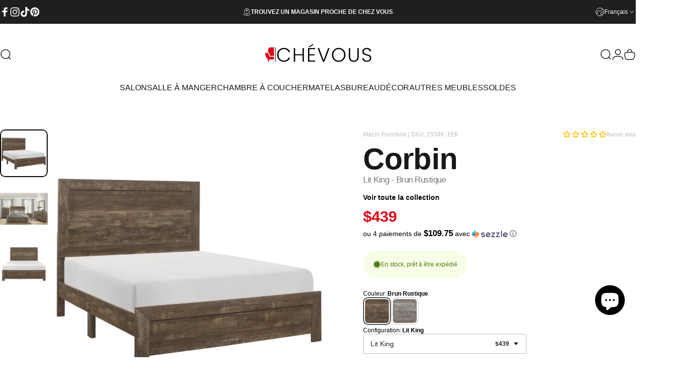

--- FILE ---
content_type: text/javascript; charset=utf-8
request_url: https://chevous.ca/products/lit-king-faux-bois-brun.js
body_size: 836
content:
{"id":8086696919267,"title":"Corbin - Lit King - Brun Rustique","handle":"lit-king-faux-bois-brun","description":"\u003cp dir=\"ltr\" id=\"tw-target-text\" data-placeholder=\"Translation\" class=\"tw-data-text tw-text-large tw-ta\"\u003e\u003cspan lang=\"fr\" class=\"Y2IQFc\"\u003eLes lignes modernes et le style rustique sont jumelés pour créer le look de la collection Corbin. La texture du placage de papier imprimé en 3D est mise en valeur par une finition brune pour un aspect bois réaliste. Une charpente subtile définit le profil de la tête de lit et du pied, ce qui ajoute à la conception sans entraves de la collection. La construction du lit permet un emballage pratique dans une seule boîte.\u003c\/span\u003e\u003c\/p\u003e\n\u003cp dir=\"ltr\" data-placeholder=\"Translation\" class=\"tw-data-text tw-text-large tw-ta\"\u003e\u003cspan lang=\"fr\" class=\"Y2IQFc\"\u003e*sommier requis\u003c\/span\u003e\u003c\/p\u003e\n\u003cp dir=\"ltr\" data-placeholder=\"Translation\" class=\"tw-data-text tw-text-large tw-ta\"\u003e\u003cspan lang=\"fr\" class=\"Y2IQFc\"\u003ePour l'achat du set au complet: \u003ca href=\"https:\/\/n2rm.ca\/collections\/ensemble-chambre-a-coucher\/products\/ensemble-de-chambre-a-coucher-brun-rustique-corbin\" data-mce-fragment=\"1\" data-mce-href=\"https:\/\/n2rm.ca\/collections\/ensemble-chambre-a-coucher\/products\/ensemble-de-chambre-a-coucher-brun-rustique-corbin\"\u003eEnsemble de chambre à coucher - Brun Rustique - Corbin (n2rm.ca)\u003c\/a\u003e\u003c\/span\u003e\u003c\/p\u003e","published_at":"2023-05-16T15:25:08-04:00","created_at":"2023-05-16T15:24:09-04:00","vendor":"Mazin Furniture","type":"Lits","tags":["label"],"price":43900,"price_min":43900,"price_max":43900,"available":true,"price_varies":false,"compare_at_price":0,"compare_at_price_min":0,"compare_at_price_max":0,"compare_at_price_varies":false,"variants":[{"id":43850426974435,"title":"Default Title","option1":"Default Title","option2":null,"option3":null,"sku":"1534K-1EK","requires_shipping":true,"taxable":true,"featured_image":null,"available":true,"name":"Corbin - Lit King - Brun Rustique","public_title":null,"options":["Default Title"],"price":43900,"weight":33000,"compare_at_price":0,"inventory_management":"shopify","barcode":"","requires_selling_plan":false,"selling_plan_allocations":[]}],"images":["\/\/cdn.shopify.com\/s\/files\/1\/0615\/9594\/3139\/files\/15341_noBG_side__l_c471f55e-9536-425d-a46a-49fe3b0205d2.jpg?v=1684265070","\/\/cdn.shopify.com\/s\/files\/1\/0615\/9594\/3139\/files\/1534_bedroom__l_cbf3edaa-6a3a-4229-bea3-8d80e5049882.jpg?v=1684265070","\/\/cdn.shopify.com\/s\/files\/1\/0615\/9594\/3139\/files\/15341_noBG_front__m_ea05fff9-8330-4cb7-8d0e-a3ae8e93b40d.jpg?v=1684265070"],"featured_image":"\/\/cdn.shopify.com\/s\/files\/1\/0615\/9594\/3139\/files\/15341_noBG_side__l_c471f55e-9536-425d-a46a-49fe3b0205d2.jpg?v=1684265070","options":[{"name":"Title","position":1,"values":["Default Title"]}],"url":"\/products\/lit-king-faux-bois-brun","media":[{"alt":null,"id":32261452595427,"position":1,"preview_image":{"aspect_ratio":1.0,"height":1200,"width":1200,"src":"https:\/\/cdn.shopify.com\/s\/files\/1\/0615\/9594\/3139\/files\/15341_noBG_side__l_c471f55e-9536-425d-a46a-49fe3b0205d2.jpg?v=1684265070"},"aspect_ratio":1.0,"height":1200,"media_type":"image","src":"https:\/\/cdn.shopify.com\/s\/files\/1\/0615\/9594\/3139\/files\/15341_noBG_side__l_c471f55e-9536-425d-a46a-49fe3b0205d2.jpg?v=1684265070","width":1200},{"alt":null,"id":32261452628195,"position":2,"preview_image":{"aspect_ratio":1.0,"height":1200,"width":1200,"src":"https:\/\/cdn.shopify.com\/s\/files\/1\/0615\/9594\/3139\/files\/1534_bedroom__l_cbf3edaa-6a3a-4229-bea3-8d80e5049882.jpg?v=1684265070"},"aspect_ratio":1.0,"height":1200,"media_type":"image","src":"https:\/\/cdn.shopify.com\/s\/files\/1\/0615\/9594\/3139\/files\/1534_bedroom__l_cbf3edaa-6a3a-4229-bea3-8d80e5049882.jpg?v=1684265070","width":1200},{"alt":null,"id":32261452562659,"position":3,"preview_image":{"aspect_ratio":1.0,"height":1200,"width":1200,"src":"https:\/\/cdn.shopify.com\/s\/files\/1\/0615\/9594\/3139\/files\/15341_noBG_front__m_ea05fff9-8330-4cb7-8d0e-a3ae8e93b40d.jpg?v=1684265070"},"aspect_ratio":1.0,"height":1200,"media_type":"image","src":"https:\/\/cdn.shopify.com\/s\/files\/1\/0615\/9594\/3139\/files\/15341_noBG_front__m_ea05fff9-8330-4cb7-8d0e-a3ae8e93b40d.jpg?v=1684265070","width":1200}],"requires_selling_plan":false,"selling_plan_groups":[]}

--- FILE ---
content_type: text/javascript
request_url: https://limits.minmaxify.com/n2rm.myshopify.com?v=139a&r=20251210190953
body_size: 11449
content:
!function(e){if(!e.minMaxify&&-1==location.href.indexOf("checkout.shopify")){var a=e.minMaxifyContext||{},i=e.minMaxify={shop:"n2rm.myshopify.com",cart:null,cartLoadTryCount:0,customer:a.customer,feedback:function(e){if(0!=t.search(/\/(account|password|checkouts|cache|pages|\d+\/)/)){var a=new XMLHttpRequest;a.open("POST","https://app.minmaxify.com/report"),a.send(location.protocol+"//"+i.shop+t+"\n"+e)}},guarded:function(e,a){return function(){try{var t=a&&a.apply(this,arguments),n=e.apply(this,arguments);return a?n||t:n}catch(e){console.error(e);var r=e.toString();-1==r.indexOf("Maximum call stack")&&i.feedback("ex\n"+(e.stack||"")+"\n"+r)}}}},t=e.location.pathname;i.guarded((function(){var a,n,r,l,s,o=e.jQuery,m=e.document,u={btnCheckout:"[name=checkout],[href='/checkout'],[type=submit][value=Checkout],[onclick='window.location\\=\\'\\/checkout\\''],form[action='/checkout'] [type=submit],.checkout_button,form[action='/cart'] [type=submit].button-cart-custom,.btn-checkout,.checkout-btn,.button-checkout,.rebuy-cart__checkout-button,.gokwik-checkout,.tdf_btn_ck",lblCheckout:"[name=checkout]",btnCartQtyAdjust:".cart-item-decrease,.cart-item-increase,.js--qty-adjuster,.js-qty__adjust,.minmaxify-quantity-button,.numberUpDown > *,.cart-item button.adjust,.cart-wrapper .quantity-selector__button,.cart .product-qty > .items,.cart__row [type=button],.cart-item-quantity button.adjust,.cart_items .js-change-quantity,.ajaxcart__qty-adjust,.cart-table-quantity button",divCheckout:".additional-checkout-buttons,.dynamic-checkout__content,.cart__additional_checkout,.additional_checkout_buttons,.paypal-button-context-iframe,.additional-checkout-button--apple-pay,.additional-checkout-button--google-pay",divDynaCheckout:"div.shopify-payment-button,.shopify-payment-button > div,#gokwik-buy-now",fldMin:"",fldQty:"input[name=quantity]",fldCartQty:"input[name^='updates['],.cart__qty-input,[data-cart-item-quantity]",btnCartDrawer:"a[href='/cart'],.js-drawer-open-right",btnUpdate:"[type=submit][name=update],.cart .btn-update"},d=0,c={name:""},h=2e4,p={NOT_VALID_MSG:"Order not valid",CART_UPDATE_MSG:"Cart needs to be updated",CART_AUTO_UPDATE:"Quantities have been changed, press OK to validate the cart.",CART_UPDATE_MSG2:'Cart contents have changed, you must click "Update cart" before proceeding.',VERIFYING_MSG:"Verifying",VERIFYING_EXPANDED:"Please wait while we verify your cart.",PREVENT_CART_UPD_MSG:"\n\n"},g="/";function f(){return(new Date).getTime()}Object.assign;function y(e,a){try{setTimeout(e,a||0)}catch(i){a||e()}}function b(e){return e?"string"==typeof e?m.querySelectorAll(e):e.nodeType?[e]:e:[]}function v(e,a){var i,t=b(e);if(t&&a)for(i=0;i<t.length;++i)a(t[i]);return t}function C(e,a){var i=e&&m.querySelector(e);if(i)return a?"string"==typeof a?i[a]:a(i):i}function M(e,a){if(o)return o(e).trigger(a);v(e,(function(e){e[a]()}))}function S(e,a,i){try{if(o)return o(e).on(a,i)}catch(e){}v(e,(function(e){e.addEventListener(a,i)}))}function _(e,a){try{var i=m.createElement("template");i.innerHTML=e;var t=i.content.childNodes;if(t){if(!a)return t[0];for(;t.length;)a.appendChild(t[0]);return 1}}catch(e){console.error(e)}}function x(e){var a=e.target;try{return(a.closest||a.matches).bind(a)}catch(e){}}function k(){}i.showMessage=function(e){if(I())return(i.closePopup||k)(),!0;var a=L.messages||L.getMessages();if(++d,e&&(i.prevented=f()),!i.showPopup||!i.showPopup(a[0],a.slice(1))){for(var t="",n=0;n<a.length;++n)t+=a[n]+"\n";alert(t),r&&M(u.btnUpdate,"click")}return e&&(e.stopImmediatePropagation&&e.stopImmediatePropagation(),e.stopPropagation&&e.stopPropagation(),e.preventDefault&&e.preventDefault()),!1};var T="top: 0; left: 0; width: 100%; height: 100%; position: fixed;",A=".minmaxify-p-bg {"+T+" z-index: 2147483641; overflow: hidden; background: #0B0B0BCC; opacity: 0.2;} .minmaxify-p-bg.minmaxify-a {transition: opacity 0.15s ease-out; opacity: 1; display: block;} .minmaxify-p-wrap {"+T+' display: table; z-index: 2147483642; outline: none !important; pointer-events: none;} .minmaxify-p-wrap > div {display: table-cell; vertical-align: middle;} .minmaxify-dlg {padding:0px; margin:auto; border: 0px;} .minmaxify-dlg::backdrop {background:#0B0B0BBB;} .minmaxify-p {opacity: .5; color: black; background-color: white; padding: 18px; max-width: 500px; margin: 18px auto; width: calc(100% - 36px); pointer-events: auto; border: solid white 1px; overflow: auto; max-height: 95vh;} dialog > .minmaxify-p {margin:auto; width:100%;} .minmaxify-p.minmaxify-a {opacity: 1; transition: all 0.25s ease-in; border-width: 0px;} .minmaxify-ok {display: inline-block; padding: 8px 20px; margin: 0; line-height: 1.42; text-decoration: none; text-align: center; vertical-align: middle; white-space: nowrap; border: 1px solid transparent; border-radius: 2px; font-family: "Montserrat","Helvetica Neue",sans-serif; font-weight: 400;font-size: 14px;text-transform: uppercase;transition:background-color 0.2s ease-out;background-color: #000000; color: white; min-width: unset;} .minmaxify-ok:after {content: "OK";} .minmaxify-close {font-style: normal; font-size: 28px; font-family: monospace; overflow: visible; background: transparent; border: 0; appearance: none; display: block; outline: none; padding: 0px; box-shadow: none; margin: -10px -5px 0 0; opacity: .65;} .minmaxify-p button {user-select: none; cursor: pointer; float:right; width: unset;} .minmaxify-close:hover, .minmaxify-close:focus {opacity: 1;} .minmaxify-p ul {padding-left: 2rem; margin-bottom: 2rem;}';function w(e){if(p.locales){var a=(p.locales[i.locale]||{})[e];if(void 0!==a)return a}return p[e]}var N,G={messages:[w("VERIFYING_EXPANDED")],equalTo:function(e){return this===e}},L=G;function E(e){return a?a.getItemLimits(i,e):{}}function O(){return a}function I(){return L.isOk&&!r&&O()||"force"==L.isOk||n}function B(){location.pathname!=t&&(t=location.pathname);try{if(O()&&!n){!function(){var e=i.cart&&i.cart.items;if(!e)return;v(u.fldCartQty,(function(a){for(var i=0;i<e.length;++i){var t=e[i],n=a.dataset;if(t.key==n.lineId||a.id&&-1!=a.id.search(new RegExp("updates(_large)?_"+t.id,"i"))||(n.cartLine||n.index)==i+1){var r=E(t);r.min>1&&!r.combine&&(a.min=r.min),r.max&&(a.max=r.max),r.multiple&&!r.combine&&(a.step=r.multiple);break}}}))}(),v(u.divDynaCheckout,(function(e){e.style.display="none"}));var a=function(a){var i,n;if(!i){if(!n)try{n=decodeURIComponent(t||location.href||"")}catch(e){n=""}if(!((n=n.split("/")).length>2&&"products"==n[n.length-2]))return;i=n[n.length-1]}var r=(e.ShopifyAnalytics||{}).meta||{},l={handle:i,sku:""},s=r.product,o=r.selectedVariantId;if(!s){var m=C("#ProductJson-product-template");if(m)try{s=m._product||JSON.parse(m.dataset.product||m.textContent)}catch(e){}}if(s){l.product_description=s.description,l.product_type=s.type,l.vendor=s.vendor,l.price=s.price,l.product_title=s.title,l.product_id=s.id;var u=s.variants||[],d=u.length;if(o||1==d)for(var c=0;c<d;++c){var h=u[c];if(1==d||h.id==o){l.variant_title=h.public_title,l.sku=h.sku,l.grams=h.weight,l.price=h.price||s.price,l.variant_id=h.id,l.name=h.name,l.product_title||(l.product_title=h.name);break}}}return l}();if(a){var r=C(u.fldQty);!function(a,i){function t(e,a){if(arguments.length<2)return i.getAttribute(e);null==a?i.removeAttribute(e):i.setAttribute(e,a)}var n=a.max||void 0,r=a.multiple,l=a.min;if((e.minmaxifyDisplayProductLimit||k)(a),i){var s=t("mm-max"),o=t("mm-step"),m=t("mm-min"),u=parseInt(i.max),d=parseInt(i.step),c=parseInt(i.min);stockMax=parseInt(t("mm-stock-max")),val=parseInt(i.value),(l!=m||l>c)&&((m?val==m||val==c:!val||val<l)&&(i.value=l),!a.combine&&l>1?t("min",l):m&&t("min",1),t("mm-min",l)),isNaN(stockMax)&&!s&&(stockMax=parseInt(t("data-max-quantity")||t("max")),t("mm-stock-max",stockMax)),!isNaN(stockMax)&&n&&n>stockMax&&(n=stockMax),(n!=s||isNaN(u)||u>n)&&(n?t("max",n):s&&t("max",null),t("mm-max",n)),(r!=o||r>1&&d!=r)&&(a.combine?o&&t("step",null):t("step",r),t("mm-step",r))}}(E(a),r)}}}catch(e){console.error(e)}return V(),q(),!0}function V(e,a,i){v(u.lblCheckout,(function(t){var n=null===e?t.minMaxifySavedLabel:e;t.minMaxifySavedLabel||(t.minMaxifySavedLabel=t.value||(t.innerText||t.textContent||"").trim()),void 0!==n&&(t.value=n,t.textContent&&!t.childElementCount&&(t.textContent=n));var r=t.classList;r&&a&&r.add(a),r&&i&&r.remove(i)}))}function P(e){"start"==e?(V(w("VERIFYING_MSG"),"btn--loading"),l||(l=f(),h&&y((function(){l&&f()-l>=h&&(D()&&i.feedback("sv"),L={isOk:"force"},P("stop"))}),h))):"stop"==e?(V(L.isOk?null:w("NOT_VALID_MSG"),0,"btn--loading"),l=0,(i.popupShown||k)()&&y(i.showMessage)):"changed"==e&&V(w("CART_UPDATE_MSG")),q()}function q(){v(u.divCheckout,(function(e){var a=e.style;I()?e.mm_hidden&&(a.display=e.mm_hidden,e.mm_hidden=!1):"none"!=a.display&&(e.mm_hidden=a.display||"block",a.display="none")})),v(u.btnCheckout,(function(e){I()?e.mm_disabled&&(e.mm_disabled=e.disabled=!1):e.disabled||(e.mm_disabled=e.disabled=!0)})),(e.minmaxifyDisplayCartLimits||k)(!n&&L,r)}function j(e){var a=x(e);if(a){if(a(u.btnCheckout))return i.showMessage(e);a(u.btnCartQtyAdjust)&&i.onChange(e)}}function U(t){null==i.cart&&(i.cart=(e.Shopify||{}).cart||null);var n=i.cart&&i.cart.item_count&&(t||!d&&D());(B()||n||t)&&(O()&&i.cart?(L=a.validateCart(i),P("stop"),n&&((N={isOk:!0})&&!L.isOk&&!L.equalTo(N)&&m.body?i.showMessage():!d&&D()&&y(i.showMessage,100)),N=L):(L=G,P("start"),i.cart||F()))}function D(){let e=t.length-5;return e<4&&t.indexOf("/cart")==e}function R(e,a,t,n){if(a&&"function"==typeof a.search&&4==e.readyState&&"blob"!=e.responseType){var l,s;try{if(200!=e.status)"POST"==t&&-1!=a.search(/\/cart(\/update|\/change|\/clear|\.js)/)&&(422==e.status?F():r&&(r=!1,U()));else{if("GET"==t&&-1!=a.search(/\/cart($|\.js|\.json|\?view=)/)&&-1==a.search(/\d\d\d/))return;var o=(l=e.response||e.responseText||"").indexOf&&l.indexOf("{")||0;-1!=a.search(/\/cart(\/update|\/change|\/clear|\.js)/)||"/cart"==a&&0==o?(-1!=a.indexOf("callback=")&&l.substring&&(l=l.substring(o,l.length-1)),s=i.handleCartUpdate(l,-1!=a.indexOf("cart.js")?"get":"update",n)):-1!=a.indexOf("/cart/add")?s=i.handleCartUpdate(l,"add",n):"GET"!=t||D()&&"/cart"!=a||(U(),s=1)}}catch(e){if(!l||0==e.toString().indexOf("SyntaxError"))return;console.error(e),i.feedback("ex\n"+(e.stack||"")+"\n"+e.toString()+"\n"+a)}s&&Q()}}function Q(){for(var e=500;e<=2e3;e+=500)y(B,e)}function F(){var e=new XMLHttpRequest,a=g+"cart.js?_="+f();e.open("GET",a),e.mmUrl=null,e.onreadystatechange=function(){R(e,a)},e.send(),y((function(){null==i.cart&&i.cartLoadTryCount++<60&&F()}),5e3+500*i.cartLoadTryCount)}i.getLimitsFor=E,i.checkLimits=I,i.onChange=i.guarded((function(){P("changed"),r=!0,L=D()&&C(u.btnUpdate)?{messages:[w("CART_AUTO_UPDATE")]}:{messages:[w("CART_UPDATE_MSG2")]},q()})),e.getLimits=U,e.mmIsEnabled=I,i.handleCartUpdate=function(e,a,t){"string"==typeof e&&(e=JSON.parse(e));var n="get"==a&&JSON.stringify(e);if("get"!=a||s!=n){if("update"==a)i.cart=e;else if("add"!=a){if(t&&!e.item_count&&i.cart)return;i.cart=e}else{var l=e.items||[e];e=i.cart;for(var o=0;o<l.length;++o){var m=l[o];e&&e.items||(e=i.cart={total_price:0,total_weight:0,items:[],item_count:0}),e.total_price+=m.line_price,e.total_weight+=m.grams*m.quantity,e.item_count+=m.quantity;for(var u=0;u<e.items.length;++u){var d=e.items[u];if(d.id==m.id){e.total_price-=d.line_price,e.total_weight-=d.grams*d.quantity,e.item_count-=d.quantity,e.items[u]=m,m=0;break}}m&&e.items.unshift(m)}e.items=e.items.filter((function(e){return e.quantity>0})),n=JSON.stringify(e)}return s=n,r=!1,U(!0),1}if(!L.isOk)return B(),1};var H,K=e.XMLHttpRequest.prototype,z=K.open,W=K.send;function X(){o||(o=e.jQuery);var a=e.Shopify||{},t=a.shop||location.host;if(c=a.theme||c,n=!1,t==i.shop){var l;i.locale=a.locale,B(),function(e,a,t,n){v(e,(function(e){if(!e["mmBound_"+a]){e["mmBound_"+a]=!0;var r=e["on"+a];r&&n?e["on"+a]=i.guarded((function(e){!1!==t()?r.apply(this,arguments):e.preventDefault()})):S(e,a,i.guarded(t))}}))}(u.btnCartDrawer,"click",Q),i.showPopup||_('<style type="text/css" minmaxify>'+A+"</style>",m.head)&&(i.showPopup=function(e,a){for(var t='<button title="Close (Esc)" type="button" class="minmaxify-close" aria-label="Close">&times;</button>'+e.replace(new RegExp("\n","g"),"<br/>")+"<ul>",n=0;n<a.length;++n){var r=a[n];r&&(t+="<li>"+r+"</li>")}t+='</ul><div><button class="minmaxify-ok"></button><div style="display:table;clear:both;"></div></div>';var s=C("div.minmaxify-p");if(s)s.innerHTML=t,l&&!l.open&&l.showModal();else{var o=m.body;(l=m.createElement("dialog")).showModal?(l.className="minmaxify-dlg",l.innerHTML="<div class='minmaxify-p minmaxify-a'>"+t+"</div>",o.appendChild(l),l.showModal(),S(l,"click",(function(e){var a=x(e);a&&!a(".minmaxify-p")&&i.closePopup()}))):(l=0,o.insertBefore(_("<div class='minmaxify-p-bg'></div>"),o.firstChild),o.insertBefore(_("<div class='minmaxify-p-wrap'><div><div role='dialog' aria-modal='true' aria-live='assertive' tabindex='1' class='minmaxify-p'>"+t+"</div></div></div>"),o.firstChild),y(v.bind(i,".minmaxify-p-bg, .minmaxify-p",(function(e){e.classList.add("minmaxify-a")}))))}return S(".minmaxify-ok","click",(function(){i.closePopup(1)})),S(".minmaxify-close, .minmaxify-p-bg","click",(function(){i.closePopup()})),1},i.closePopup=function(e){l?l.close():v(".minmaxify-p-wrap, .minmaxify-p-bg",(function(e){e.parentNode.removeChild(e)})),r&&e&&M(u.btnUpdate,"click")},i.popupShown=function(){return l?l.open:b("div.minmaxify-p").length},m.addEventListener("keyup",(function(e){27===e.keyCode&&i.closePopup()}))),J();var s=document.getElementsByTagName("script");for(let e=0;e<s.length;++e){var d=s[e];d.src&&-1!=d.src.indexOf("trekkie.storefront")&&!d.minMaxify&&(d.minMaxify=1,d.addEventListener("load",J))}}else n=!0}function J(){var a=e.trekkie||(e.ShopifyAnalytics||{}).lib||{},t=a.track;t&&!t.minMaxify&&(a.track=function(e){return"Viewed Product Variant"==e&&y(B),t.apply(this,arguments)},a.track.minMaxify=1,a.ready&&(a.ready=i.guarded(U,a.ready)));var n=e.subscribe;"function"!=typeof n||n.mm_quTracked||(n.mm_quTracked=1,n("quantity-update",i.guarded(B)))}i.initCartValidator=i.guarded((function(e){a||(a=e,n||U(!0))})),K.open=function(e,a,i,t,n){return this.mmMethod=e,this.mmUrl=a,z.apply(this,arguments)},K.send=function(e){var a=this;return a.addEventListener?a.addEventListener("readystatechange",(function(e){R(a,a.mmUrl,a.mmMethod)})):a.onreadystatechange=i.guarded((function(){R(a,a.mmUrl)}),a.onreadystatechange),W.apply(a,arguments)},(H=e.fetch)&&!H.minMaxify&&(e.fetch=function(e,a){var t,n=(a||e||{}).method||"GET";return t=H.apply(this,arguments),-1!=(e=((e||{}).url||e||"").toString()).search(/\/cart(\/|\.js)/)&&(t=t.then((function(a){try{var t=i.guarded((function(i){a.readyState=4,a.responseText=i,R(a,e,n,!0)}));a.ok?a.clone().text().then(t):t()}catch(e){}return a}))),t},e.fetch.minMaxify=1),["mousedown","touchstart","touchend","click"].forEach((function(a){e.addEventListener(a,i.guarded(j),{capture:!0,passive:!1})})),e.addEventListener("keydown",(function(e){var a=e.key,t=x(e);t&&t(u.fldCartQty)&&(a>=0&&a<=9||-1!=["Delete","Backspace"].indexOf(a))&&i.onChange(e)})),e.addEventListener("change",i.guarded((function(e){var a=x(e);a&&a(u.fldCartQty)&&i.onChange(e)}))),m.addEventListener("DOMContentLoaded",i.guarded((function(){X(),n||(D()&&y(U),(e.booster||e.BoosterApps)&&o&&o.fn.ajaxSuccess&&o(m).ajaxSuccess((function(e,a,i){i&&R(a,i.url,i.type)})))}))),X()}))()}}(window),function(){function e(e,a,i,t){this.cart=a||{},this.opt=e,this.customer=i,this.messages=[],this.locale=t&&t.toLowerCase()}e.prototype={recalculate:function(e){this.isOk=!0,this.messages=!e&&[],this.isApplicable()&&(this._calcWeights(),this.addMsg("INTRO_MSG"),this._doSubtotal(),this._doItems(),this._doQtyTotals(),this._doWeight())},getMessages:function(){return this.messages||this.recalculate(),this.messages},isApplicable:function(){var e=this.cart._subtotal=Number(this.cart.total_price||0)/100,a=this.opt.overridesubtotal;if(!(a>0&&e>a)){for(var i=0,t=this.cart.items||[],n=0;n<t.length;n++)i+=Number(t[n].quantity);return this.cart._totalQuantity=i,1}},addMsg:function(e,a){if(!this.messages)return;const i=this.opt.messages;var t=i[e];if(i.locales&&this.locale){var n=(i.locales[this.locale]||{})[e];void 0!==n&&(t=n)}t&&(t=this._fmtMsg(unescape(t),a)),this.messages.push(t)},equalTo:function(e){if(this.isOk!==e.isOk)return!1;var a=this.getMessages(),i=e.messages||e.getMessages&&e.getMessages()||[];if(a.length!=i.length)return!1;for(var t=0;t<a.length;++t)if(a[t]!==i[t])return!1;return!0},_calcWeights:function(){this.weightUnit=this.opt.weightUnit||"g";var e=a[this.weightUnit]||1,i=this.cart.items;if(i)for(var t=0;t<i.length;t++){var n=i[t];n._weight=Math.round(Number(n.grams||0)*e*n.quantity*100)/100}this.cart._totalWeight=Math.round(Number(this.cart.total_weight||0)*e*100)/100},_doSubtotal:function(){var e=this.cart._subtotal,a=this.opt.minorder,i=this.opt.maxorder;e<a&&(this.addMsg("MIN_SUBTOTAL_MSG"),this.isOk=!1),i>0&&e>i&&(this.addMsg("MAX_SUBTOTAL_MSG"),this.isOk=!1)},_doWeight:function(){var e=this.cart._totalWeight,a=this.opt.weightmin,i=this.opt.weightmax;e<a&&(this.addMsg("MIN_WEIGHT_MSG"),this.isOk=!1),i>0&&e>i&&(this.addMsg("MAX_WEIGHT_MSG"),this.isOk=!1)},checkGenericLimit:function(e,a,i){if(!(e.quantity<a.min&&(this.addGenericError("MIN",e,a,i),i)||a.max&&e.quantity>a.max&&(this.addGenericError("MAX",e,a,i),i)||a.multiple>1&&e.quantity%a.multiple>0&&(this.addGenericError("MULT",e,a,i),i))){var t=e.line_price/100;void 0!==a.minAmt&&t<a.minAmt&&(this.addGenericError("MIN_SUBTOTAL",e,a,i),i)||a.maxAmt&&t>a.maxAmt&&this.addGenericError("MAX_SUBTOTAL",e,a,i)}},addGenericError:function(e,a,i,t){var n={item:a};t?(e="PROD_"+e+"_MSG",n.itemLimit=i,n.refItem=t):(e="GROUP_"+e+"_MSG",n.groupLimit=i),this.addMsg(e,n),this.isOk=!1},_buildLimitMaps:function(){var e=this.opt,a=e.items||[];e.bySKU={},e.byId={},e.byHandle={};for(var i=0;i<a.length;++i){var t=a[i];t.sku?e.bySKU[t.sku]=t:(t.h&&(e.byHandle[t.h]=t),t.id&&(e.byId[t.id]=t))}},_doItems:function(){var e,a=this.cart.items||[],i={},t={},n=this.opt;n.byHandle||this._buildLimitMaps(),(n.itemmin||n.itemmax||n.itemmult)&&(e={min:n.itemmin,max:n.itemmax,multiple:n.itemmult});for(var r=0;r<a.length;r++){var l=a[r],s=this.getCartItemKey(l),o=i[s],m=t[l.handle];o?(o.quantity+=l.quantity,o.line_price+=l.line_price,o._weight+=l._weight):o=i[s]={ref:l,quantity:l.quantity,line_price:l.line_price,grams:l.grams,_weight:l._weight,limit:this._getIndividualItemLimit(l)},m?(m.quantity+=l.quantity,m.line_price+=l.line_price,m._weight+=l._weight):m=t[l.handle]={ref:l,quantity:l.quantity,line_price:l.line_price,grams:l.grams,_weight:l._weight},m.limit&&m.limit.combine||(m.limit=o.limit)}for(var u in i){if(l=i[u])((d=l.limit||l.limitRule)?!d.combine:e)&&this.checkGenericLimit(l,d||e,l.ref)}for(var u in t){var d;if(l=t[u])(d=l.limit||l.limitRule)&&d.combine&&this.checkGenericLimit(l,d,l.ref)}},getCartItemKey:function(e){var a=e.handle;return a+=e.sku||e.variant_id},getCartItemIds:function(e){var a={handle:e.handle||"",product_id:e.product_id,sku:e.sku},i=a.handle.indexOf(" ");return i>0&&(a.sku=a.handle.substring(i+1),a.handle=a.handle.substring(0,i)),a},_getIndividualItemLimit:function(e){var a=this.opt,i=this.getCartItemIds(e);return a.bySKU[i.sku]||a.byId[i.product_id]||a.byHandle[i.handle]},getItemLimit:function(e){var a=this.opt;if(!a)return{};void 0===a.byHandle&&this._buildLimitMaps();var i=this._getIndividualItemLimit(e);return i||(i={min:a.itemmin,max:a.itemmax,multiple:a.itemmult}),i},calcItemLimit:function(e){var a=this.getItemLimit(e);(a={max:a.max||0,multiple:a.multiple||1,min:a.min,combine:a.combine}).min||(a.min=a.multiple);var i=this.opt.maxtotalitems||0;return(!a.max||i&&i<a.max)&&(a.max=i),a},_doQtyTotals:function(){var e=this.opt.maxtotalitems,a=this.opt.mintotalitems,i=this.opt.multtotalitems,t=this.cart._totalQuantity;0!=e&&t>e&&(this.addMsg("TOTAL_ITEMS_MAX_MSG"),this.isOk=!1),t<a&&(this.addMsg("TOTAL_ITEMS_MIN_MSG"),this.isOk=!1),i>1&&t%i>0&&(this.addMsg("TOTAL_ITEMS_MULT_MSG"),this.isOk=!1)},_fmtMsg:function(e,a){var i,t,n,r=this;return e.replace(/\{\{\s*(.*?)\s*\}\}/g,(function(e,l){try{i||(i=r._getContextMsgVariables(a)||{});var s=i[l];return void 0!==s?s:t||(t=i,r._setGeneralMsgVariables(t),void 0===(s=t[l]))?(n||(n=r._makeEvalFunc(i)),n(l)):s}catch(e){return'"'+e.message+'"'}}))},formatMoney:function(e){var a=this.opt.moneyFormat;if(void 0!==a){try{e=e.toLocaleString()}catch(e){}a&&(e=a.replace(/{{\s*amount[a-z_]*\s*}}/,e))}return e},_getContextMsgVariables(e){if(e){var a,i;if(e.itemLimit){var t=e.item,n=e.refItem||t,r=e.itemLimit;a={item:n,ProductQuantity:t.quantity,ProductName:r.combine&&unescape(n.product_title||r.name)||n.title,GroupTitle:r.title,ProductMinQuantity:r.min,ProductMaxQuantity:r.max,ProductQuantityMultiple:r.multiple},i=[["ProductAmount",Number(t.line_price)/100],["ProductMinAmount",r.minAmt],["ProductMaxAmount",r.maxAmt]]}if(e.groupLimit){t=e.item,n=e.refItem||t,r=e.groupLimit;a={item:n,GroupQuantity:t.quantity,GroupTitle:r.title,GroupMinQuantity:r.min,GroupMaxQuantity:r.max,GroupQuantityMultiple:r.multiple},i=[["GroupAmount",Number(t.line_price)/100],["GroupMinAmount",r.minAmt],["GroupMaxAmount",r.maxAmt]]}if(a){for(var l=0;l<i.length;l++){const e=i[l];isNaN(e[1])||Object.defineProperty(a,e[0],{get:this.formatMoney.bind(this,e[1])})}return a}}},_setGeneralMsgVariables:function(e){var a=this.cart,i=this.opt;e.CartWeight=a._totalWeight,e.CartMinWeight=i.weightmin,e.CartMaxWeight=i.weightmax,e.WeightUnit=this.weightUnit,e.CartQuantity=a._totalQuantity,e.CartMinQuantity=i.mintotalitems,e.CartMaxQuantity=i.maxtotalitems,e.CartQuantityMultiple=i.multtotalitems;for(var t=[["CartAmount",a._subtotal],["CartMinAmount",i.minorder],["CartMaxAmount",i.maxorder]],n=0;n<t.length;n++){const a=t[n];isNaN(a[1])||Object.defineProperty(e,a[0],{get:this.formatMoney.bind(this,a[1])})}},_makeEvalFunc:function(e){return new Function("_expr","with(this) return eval(_expr)").bind(e)}};var a={g:1,kg:.001,lb:.00220462,oz:.03527396},i={messages:{INTRO_MSG:"<strong>⚠ Attention</strong><br>\nLes chaises sont vendues uniquement par paquet de 2.<br>\nVeuillez ajuster la quantité dans votre panier pour qu'elle soit un multiple de 2.<br><br>\n<strong>⚠ Attention</strong><br>\nChairs are sold only in packs of 2.<br>\nPlease adjust the quantity in your cart to be a multiple of 2.\n<br>",PROD_MIN_MSG:"{{ProductName}}: Must have at least {{ProductMinQuantity}} of this item.",PROD_MAX_MSG:"{{ProductName}}: Must have at most {{ProductMaxQuantity}} of this item.",PROD_MULT_MSG:'<span style="color: red;">{{ProductName}}</span>'},items:[{id:8977737285859,h:"alia-chaise-de-comptoir-gris",name:"Alia - Chaise De Comptoir - Gris",multiple:2},{id:8977737613539,h:"alia-chaise-de-comptoir-simili-cuir-noir",name:"Alia - Chaise De Comptoir - Simili Cuir Noir",multiple:2},{id:8749140082915,h:"alina-chaise-de-salle-a-manger-simili-cuir-blanc",name:"Alina - Chaise de Salle à Manger - Simili-Cuir Blanc",multiple:2},{id:8749145751779,h:"alina-chaise-de-salle-a-manger-simili-cuir-gris",name:"Alina - Chaise de Salle à Manger - Simili-Cuir Gris",multiple:2},{id:8749147324643,h:"alina-chaise-de-salle-a-manger-simili-cuir-gris-1",name:"Alina - Chaise de Salle à Manger - Simili-Cuir Gris",multiple:2},{id:8749140574435,h:"alina-chaise-de-salle-a-manger-simili-cuir-noir",name:"Alina - Chaise de Salle à Manger - Simili-Cuir Noir",multiple:2},{id:8749146833123,h:"alina-chaise-de-salle-a-manger-simili-cuir-noir-1",name:"Alina - Chaise de Salle à Manger - Simili-Cuir Noir",multiple:2},{id:8749145358563,h:"alina-chaise-de-salle-a-manger-tissu-gris",name:"Alina - Chaise de Salle à Manger - Tissu Gris",multiple:2},{id:8749144670435,h:"alina-chaise-de-salle-a-manger-tissu-taupe",name:"Alina - Chaise de Salle à Manger - Tissu Taupe",multiple:2},{id:8749143785699,h:"alina-chaise-de-salle-a-manger-velour-gris-fonce",name:"Alina - Chaise de Salle à Manger - Velour Gris Foncé",multiple:2},{id:8749138870499,h:"alina-chaise-de-salle-a-manger-velour-noir",name:"Alina - Chaise de Salle à Manger - Velour Noir",multiple:2},{id:8751747072227,h:"allure-chaise-de-salle-a-manger-tissu-creme-boucle",name:"Allure - Chaise de Salle à Manger - Tissu Crème Bouclé",multiple:2},{id:8748019417315,h:"allure-chaise-de-salle-a-manger-tissu-vert-boucle",name:"Allure - Chaise de Salle à Manger - Tissu Vert Bouclé",multiple:2},{id:8704921698531,h:"arlo-chaise-de-salle-a-manger-beige-vintage",name:"Arlo - Chaise de Salle à Manger - Beige Vintage",multiple:2},{id:8704908656867,h:"arlo-chaise-de-salle-a-manger-brun-vintage",name:"Arlo - Chaise de Salle à Manger - Brun Vintage",multiple:2},{id:8949713469667,h:"audrey-chaise-de-salle-a-manger-tissu-beige",name:"Audrey - Chaise de Salle à Manger - Tissu Beige",multiple:2},{id:8949717041379,h:"audrey-chaise-de-salle-a-manger-tissu-charcoal",name:"Audrey - Chaise de Salle à Manger - Tissu Charcoal",multiple:2},{id:8748185256163,h:"ayami-chaise-de-salle-a-manger-velour-beige",name:"Ayami - Chaise de Salle à Manger - Velour Beige",multiple:2},{id:8748184994019,h:"ayami-chaise-de-salle-a-manger-velour-bleu",name:"Ayami - Chaise de Salle à Manger - Velour Bleu",multiple:2},{id:8748185583843,h:"ayami-chaise-de-salle-a-manger-velour-bleu-1",name:"Ayami - Chaise de Salle à Manger - Velour Bleu",multiple:2},{id:8748185354467,h:"ayami-chaise-de-salle-a-manger-velour-gris",name:"Ayami - Chaise de Salle à Manger - Velour Gris",multiple:2},{id:8748185125091,h:"ayami-chaise-de-salle-a-manger-velour-noir",name:"Ayami - Chaise de Salle à Manger - Velour Noir",multiple:2},{id:8748185551075,h:"ayami-chaise-de-salle-a-manger-velour-noir-1",name:"Ayami - Chaise de Salle à Manger - Velour Noir",multiple:2},{id:8748184600803,h:"ayami-chaise-de-salle-a-manger-velour-vert",name:"Ayami - Chaise de Salle à Manger - Velour Vert",multiple:2},{id:8748185747683,h:"ayami-chaise-de-salle-a-manger-velour-vert-1",name:"Ayami - Chaise de Salle à Manger - Velour Vert",multiple:2},{id:8748175196387,h:"carrie-chaise-de-salle-a-manger-tissu-gris-anthracite",name:"Carrie - Chaise de Salle à Manger - Tissu Gris Anthracite",multiple:2},{id:8748174770403,h:"eiffel-chaise-de-salle-a-manger-blanc",name:"Eiffel - Chaise de Salle à Manger - Blanc",multiple:2},{id:8748174016739,h:"eiffel-chaise-de-salle-a-manger-gris",name:"Eiffel - Chaise de Salle à Manger - Gris",multiple:2},{id:8748174311651,h:"eiffel-chaise-de-salle-a-manger-noir",name:"Eiffel - Chaise de Salle à Manger - Noir",multiple:2},{id:8748003459299,h:"elena-chaise-de-salle-a-manger-simili-cuir-brun",name:"Elena - Chaise de Salle à Manger - Simili-Cuir Brun",multiple:2},{id:8765979230435,h:"elias-chaise-de-salle-a-manger-naturel",name:"Elias - Chaise de Salle à Manger - Naturel",multiple:2},{id:8765979689187,h:"elias-chaise-de-salle-a-manger-noir",name:"Elias - Chaise de Salle à Manger - Noir",multiple:2},{id:8973500678371,h:"elven-chaise-de-bar-hydraulique-simili-cuir-gris",name:"Elven - Chaise De Bar Hydraulique - Simili Cuir Gris",multiple:2},{id:8749138051299,h:"elyse-chaise-de-salle-a-manger-simili-cuir-blanc",name:"Elyse - Chaise de Salle à Manger - Simili-Cuir Blanc",multiple:2},{id:8749137101027,h:"elyse-chaise-de-salle-a-manger-simili-cuir-noir",name:"Elyse - Chaise de Salle à Manger - Simili-Cuir Noir",multiple:2},{id:8748168085731,h:"emilia-chaise-de-salle-a-manger-velour-noir",name:"Emilia - Chaise de Salle à Manger - Velour Noir",multiple:2},{id:8973498024163,h:"emric-chaise-de-bar-hydraulique-simili-cuir-gris",name:"Emric - Chaise De Bar Hydraulique - Simili Cuir Gris",multiple:2},{id:8748208029923,h:"esme-chaise-de-salle-a-manger-simili-cuir-blanc",name:"Esme - Chaise de Salle à Manger - Simili-Cuir Blanc",multiple:2},{id:8748207603939,h:"esme-chaise-de-salle-a-manger-simili-cuir-gris",name:"Esme - Chaise de Salle à Manger - Simili-Cuir Gris",multiple:2},{id:8748207407331,h:"esme-chaise-de-salle-a-manger-simili-cuir-noir",name:"Esme - Chaise de Salle à Manger - Simili-Cuir Noir",multiple:2},{id:8748172148963,h:"fabian-chaise-de-salle-a-manger-simili-cuir-noir",name:"Fabian - Chaise de Salle à Manger - Simili-Cuir Noir",multiple:2},{id:8748208292067,h:"florian-chaise-de-salle-a-manger-simili-cuir-blanc",name:"Florian - Chaise de Salle à Manger - Simili-Cuir Blanc",multiple:2},{id:8705106510051,h:"jade-chaise-de-salle-a-manger-beige",name:"Jade - Chaise de Salle à Manger - Beige",multiple:2},{id:8800652427491,h:"kazan-tabouret-de-bar-ajustable-beige-fonce",name:"Kazan - Tabouret de bar ajustable - Beige Foncé",multiple:2},{id:8800651346147,h:"kazan-tabouret-de-bar-ajustable-ivoire",name:"Kazan - Tabouret de bar ajustable - Ivoire",multiple:2},{id:8748182798563,h:"keene-chaise-de-salle-a-manger-velour-bleu",name:"Keene - Chaise de Salle à Manger - Velour Bleu",multiple:2},{id:8748182339811,h:"keene-chaise-de-salle-a-manger-velour",name:"Keene - Chaise de Salle à Manger - Velour Gris",multiple:2},{id:8800618807523,h:"kosi-tabouret-de-bar-ajustable-simili-cuir-brun",name:"Kosi - Tabouret de bar ajustable - Simili-Cuir Brun",multiple:2},{id:8800649248995,h:"kosi-tabouret-de-bar-ajustable-simili-cuir-brun-saddle",name:"Kosi - Tabouret de bar ajustable - Simili-Cuir Brun Saddle",multiple:2},{id:8800623755491,h:"kosi-tabouret-de-bar-ajustable-simili-cuir-noir",name:"Kosi - Tabouret de bar ajustable - Simili-Cuir Noir",multiple:2},{id:8800725729507,h:"kron-tabouret-de-bar-ajustable-beige",name:"Kron - Tabouret de bar ajustable - Beige",multiple:2},{id:8800721371363,h:"kron-tabouret-de-bar-ajustable-blanc",name:"Kron - Tabouret de bar ajustable - Blanc",multiple:2},{id:8800724713699,h:"kron-tabouret-de-bar-ajustable-noir",name:"Kron - Tabouret de bar ajustable - Noir",multiple:2},{id:8749155713251,h:"lena-chaise-de-salle-a-manger-simili-cuir-blanc",name:"Lena - Chaise de Salle à Manger - Simili-Cuir Blanc",multiple:2},{id:8749159252195,h:"lena-chaise-de-salle-a-manger-simili-cuir-noir",name:"Lena - Chaise de Salle à Manger - Simili-Cuir Noir",multiple:2},{id:8749160333539,h:"lena-chaise-de-salle-a-manger-simili-cuir-noir-1",name:"Lena - Chaise de Salle à Manger - Simili-Cuir Noir",multiple:2},{id:8749161644259,h:"lena-chaise-de-salle-a-manger-tissu-taupe",name:"Lena - Chaise de Salle à Manger - Tissu Taupe",multiple:2},{id:8748019810531,h:"lyra-chaise-de-salle-a-manger-simili-cuir-noir",name:"Lyra - Chaise de Salle à Manger - Simili-Cuir Noir",multiple:2},{id:8748172968163,h:"mario-chaise-de-salle-a-manger-simili-cuir-beige",name:"Mario - Chaise de Salle à Manger - Simili-Cuir Beige",multiple:2},{id:8751707717859,h:"megara-chaise-de-salle-a-manger-tissu-boucle-creme",name:"Megara - Chaise de Salle à Manger - Tissu Bouclé Crème",multiple:2},{id:8751700115683,h:"megara-chaise-de-salle-a-manger-tissu-boucle-noir",name:"Megara - Chaise de Salle à Manger - Tissu Bouclé Noir",multiple:2},{id:8751687663843,h:"megara-chaise-de-salle-a-manger-velour-noir",name:"Megara - Chaise de Salle à Manger - Velour Noir",multiple:2},{id:8748006932707,h:"mira-chaise-de-salle-a-manger-velour-gris-fonce",name:"Mira - Chaise de Salle à Manger - Velour Gris Foncé",multiple:2},{id:8748007096547,h:"mira-chaise-de-salle-a-manger-velour-gris-pale",name:"Mira - Chaise de Salle à Manger - Velour Gris Pâle",multiple:2},{id:8748023939299,h:"mykos-chaise-de-salle-a-manger-tissu-beige",name:"Mykos - Chaise de Salle à Manger - Tissu Beige",multiple:2},{id:8748017385699,h:"noa-chaise-de-salle-a-manger-velour-gris-fonce",name:"Noa - Chaise de Salle à Manger - Velour Gris Foncé",multiple:2},{id:8748018794723,h:"noa-chaise-de-salle-a-manger-velour-gris-pale",name:"Noa - Chaise de Salle à Manger - Velour Gris Pâle",multiple:2},{id:8705070072035,h:"odessa-chaise-de-salle-a-manger-brun-vintage",name:"Odessa - Chaise de Salle à Manger - Brun Vintage",multiple:2},{id:8748008767715,h:"orla-chaise-de-salle-a-manger-tissu-gris",name:"Orla - Chaise de Salle à Manger - Tissu Gris",multiple:2},{id:8748013256931,h:"orla-chaise-de-salle-a-manger-velour-beige",name:"Orla - Chaise de Salle à Manger - Velour Beige",multiple:2},{id:8685793738979,h:"oslo-chaise-de-salle-a-manger-noyer-et-beige",name:"Oslo - Chaise de Salle à Manger - Noyer et Beige",multiple:2},{id:9078907207907,h:"oslo-chaise-de-salle-a-manger-noyer-et-brun",name:"Oslo - Chaise de Salle à Manger - Noyer et Brun",multiple:2},{id:9078906421475,h:"oslo-chaise-de-salle-a-manger-noyer-et-sable",name:"Oslo - Chaise de Salle à Manger - Noyer et Sable",multiple:2},{id:8749134905571,h:"rhea-chaise-de-salle-a-manger-simili-cuir-blanc",name:"Rhea - Chaise de Salle à Manger - Simili-Cuir Blanc",multiple:2},{id:8749134414051,h:"rhea-chaise-de-salle-a-manger-simili-cuir-gris",name:"Rhea - Chaise de Salle à Manger - Simili-Cuir Gris",multiple:2},{id:8749135659235,h:"rhea-chaise-de-salle-a-manger-simili-cuir-noir",name:"Rhea - Chaise de Salle à Manger - Simili-Cuir Noir",multiple:2},{id:8719744041187,h:"scarlet-chaise-de-salle-a-manger-ivoire",name:"Scarlet - Chaise de Salle à Manger - Ivoire Bouclé",multiple:2},{id:8719745351907,h:"scarlet-chaise-de-salle-a-manger-noir-charbon-boucle",name:"Scarlet - Chaise de Salle à Manger - Noir Charbon Bouclé",multiple:2},{id:8748007391459,h:"selva-chaise-de-salle-a-manger-velour-gris-fonce",name:"Selva - Chaise de Salle à Manger - Velour Gris Foncé",multiple:2},{id:8748007588067,h:"selva-chaise-de-salle-a-manger-velour-gris-pale",name:"Selva - Chaise de Salle à Manger - Velour Gris Pâle",multiple:2},{id:8748187320547,h:"serena-chaise-de-salle-a-manger-simili-cuir-noir-1",name:"Serena - Chaise de Salle à Manger - Simili-Cuir Blanc",multiple:2},{id:8748186665187,h:"serena-chaise-de-salle-a-manger-simili-cuir-noir",name:"Serena - Chaise de Salle à Manger - Simili-Cuir Noir",multiple:2},{id:8748191711459,h:"serena-chaise-de-salle-a-manger-velour-bleu",name:"Serena - Chaise de Salle à Manger - Velour Bleu",multiple:2},{id:8748187779299,h:"serena-chaise-de-salle-a-manger-velour-creme",name:"Serena - Chaise de Salle à Manger - Velour Crème",multiple:2},{id:8748190892259,h:"serena-chaise-de-salle-a-manger-velour-gris",name:"Serena - Chaise de Salle à Manger - Velour Gris",multiple:2},{id:8748188991715,h:"serena-chaise-de-salle-a-manger-velour-noir-1",name:"Serena - Chaise de Salle à Manger - Velour Noir",multiple:2},{id:8749134020835,h:"talia-chaise-de-salle-a-manger-simili-cuir-blanc",name:"Talia - Chaise de Salle à Manger - Simili-Cuir Blanc",multiple:2},{id:8749133299939,h:"talia-chaise-de-salle-a-manger-simili-cuir-gris",name:"Talia - Chaise de Salle à Manger - Simili-Cuir Gris",multiple:2},{id:8749132513507,h:"talia-chaise-de-salle-a-manger-simili-cuir-noir",name:"Talia - Chaise de Salle à Manger - Simili-Cuir Noir",multiple:2},{id:8749133594851,h:"talia-chaise-de-salle-a-manger-simili-cuir-noir-1",name:"Talia - Chaise de Salle à Manger - Simili-Cuir Noir",multiple:2},{id:8808116617443,h:"transformer-chaise-de-salle-a-manger-canadian-birch",name:"Transformer - Chaise de salle à manger - Canadian Birch",multiple:2},{id:8808105279715,h:"transformer-chaise-de-salle-a-manger-chene-scandinave",name:"Transformer - Chaise de salle à manger - Chêne Scandinave",multiple:2},{id:8808106131683,h:"transformer-chaise-de-salle-a-manger-hickory-fume",name:"Transformer - Chaise de salle à manger - Hickory Fumé",multiple:2},{id:8808109637859,h:"transformer-chaise-de-salle-a-manger-noyer",name:"Transformer - Chaise de salle à manger - Noyer",multiple:2},{id:8788915912931,h:"transformer-chaise-de-salle-a-manger-ronde-chene-scandinave",name:"Transformer - Chaise de salle à manger Ronde - Chêne Scandinave",multiple:2},{id:8788917944547,h:"transformer-chaise-de-salle-a-manger-ronde-hickory-fume",name:"Transformer - Chaise de salle à manger Ronde - Hickory fumé",multiple:2},{id:8788931641571,h:"transformer-chaise-de-salle-a-manger-ronde-noyer-fonce",name:"Transformer - Chaise de salle à manger Ronde - Noyer foncé",multiple:2},{id:8792259887331,h:"transformer-chaise-exterieur-chene",name:"Transformer - Chaise Extérieur - Chêne",multiple:2},{id:8792259690723,h:"transformer-chaise-exterieur-noyer-fonce",name:"Transformer - Chaise Extérieur - Noyer Foncé",multiple:2},{id:8748040356067,h:"veda-chaise-de-salle-a-manger-velour-gris",name:"Veda - Chaise de Salle à Manger - Velour Gris",multiple:2},{id:8689137189091,h:"venus-chaise-de-salle-a-manger-simili-cuir-blanc",name:"Venus - Chaise de Salle à Manger - Simili-cuir Blanc",multiple:2},{id:8689136828643,h:"venus-chaise-de-salle-a-manger-simili-cuir-gris",name:"Venus - Chaise de Salle à Manger - Simili-cuir Gris",multiple:2},{id:8749149159651,h:"vera-chaise-de-salle-a-manger-simili-cuir-noir",name:"Vera - Chaise de Salle à Manger - Simili-Cuir Noir",multiple:2},{id:8749153222883,h:"vera-chaise-de-salle-a-manger-simili-cuir-noir-1",name:"Vera - Chaise de Salle à Manger - Simili-Cuir Noir",multiple:2},{id:8749151879395,h:"vera-chaise-de-salle-a-manger-tissu-taupe",name:"Vera - Chaise de Salle à Manger - Tissu Taupe",multiple:2},{id:9083611578595,h:"bronson-chaise-de-salle-a-manger-gris",name:"Bronson - Chaise de Salle à Manger - Gris",multiple:2},{id:9083607875811,h:"bronson-chaise-de-salle-a-manger-noir",name:"Bronson - Chaise de Salle à Manger - Noir",multiple:2},{id:9083607220451,h:"denzel-chaise-de-salle-a-manger-noir",name:"Denzel - Chaise de Salle à Manger - Noir",multiple:2},{id:9083471593699,h:"sloane-chaise-de-salle-a-manger-noir",name:"Sloane - Chaise de Salle à Manger - Noir",multiple:2}],groups:[],rules:[],moneyFormat:"${{amount_no_decimals}}",weightUnit:"kg",customerTagOp:"contains"},t={apiVer:[1,1],validateCart:function(e){var a=this.instantiate(e);return a.recalculate(),a},getItemLimits:function(e,a){var i=this.instantiate(e);return i.isApplicable()?i.calcItemLimit(a):{min:1}},instantiate:function(a){return new e(i,a.cart,a.customer,a.locale)}};minMaxify.initCartValidator(t)}();